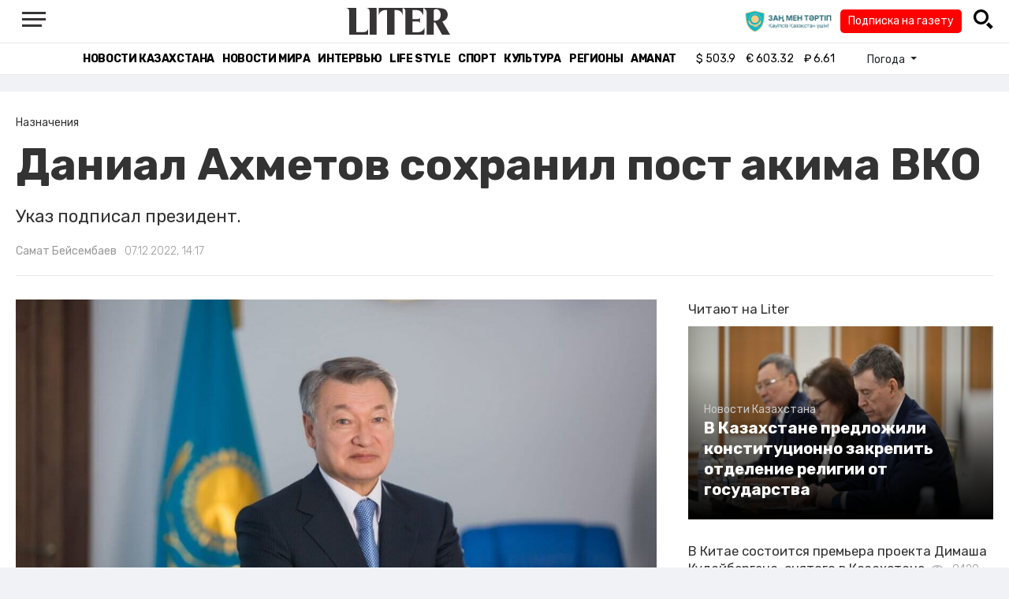

--- FILE ---
content_type: text/html; charset=UTF-8
request_url: https://liter.kz/daniala-akhmetova-perenaznachili-na-dolzhnost-akima-vko-1670403056/
body_size: 11747
content:
<!DOCTYPE html>
<html lang="ru" class="no-js" prefix="og: http://ogp.me/ns#">
<head >
    <title>Даниал Ахметов сохранил пост акима ВКО</title>

    <link rel="canonical" href="https://liter.kz/daniala-akhmetova-perenaznachili-na-dolzhnost-akima-vko-1670403056/"/>

    
    <meta charset="UTF-8" />
<meta name="keywords" content="Акорда, Казахстан, ВКО, Аким, Даниал Ахметов" />
<meta name="description" content="Указ подписал президент." />
<meta name="robots" content="follow, index, max-snippet:-1, max-video-preview:-1, max-image-preview:large" />
<meta name="news_keywords" content="Акорда, Казахстан, ВКО, Аким, Даниал Ахметов" />
<meta property="og:site_name" content="Новости Казахстана - Liter.kz" />
<meta property="og:title" content="Даниал Ахметов сохранил пост акима ВКО" />
<meta property="og:description" content="Указ подписал президент." />
<meta property="og:url" content="https://liter.kz/daniala-akhmetova-perenaznachili-na-dolzhnost-akima-vko-1670403056/" />
<meta property="og:locale" content="ru_RU" />
<meta property="og:image" content="https://liter.kz/cache/imagine/1200/uploads/news/2022/12/07/6390540960a17524790619.jpg" />
<meta property="og:type" content="article" />
<meta property="og:image:alt" content="Даниал Ахметов сохранил пост акима ВКО" />
<meta property="twitter:image" content="https://liter.kz/cache/imagine/1200/uploads/news/2022/12/07/6390540960a17524790619.jpg" />
<meta property="og:image:secure_url" content="https://liter.kz/cache/imagine/1200/uploads/news/2022/12/07/6390540960a17524790619.jpg" />
<meta property="og:image:width" content="1200" />
<meta property="og:image:height" content="800" />
<meta property="og:image:type" content="image/jpeg" />
<meta property="article:tag" content="Акорда, Казахстан, ВКО, Аким, Даниал Ахметов" />
<meta property="article:section" content="Назначения" />
<meta property="article:published_time" content="2022-12-07T14:17:00+05:00" />
<meta property="article:modified_time" content="2022-12-07T08:20:34+05:00" />
<meta property="og:updated_time" content="2022-12-07T08:20:34+05:00" />
<meta property="twitter:card" content="summary_large_image" />
<meta property="twitter:title" content="Даниал Ахметов сохранил пост акима ВКО" />
<meta property="twitter:description" content="Указ подписал президент." />

    <link href="https://liter.kz/favicon.ico" rel="icon" type="image/x-icon" />
    <link href="https://liter.kz/favicon.ico" rel="shortcut icon" type="image/vnd.microsoft.icon" />
    <link rel="icon" type="image/png" sizes="16x16" href="/build/favicons/favicon-16x16.png">
    <link rel="icon" type="image/png" sizes="32x32" href="/build/favicons/favicon-32x32.png">
    <link rel="apple-touch-icon" sizes="57x57" href="/build/favicons/apple-icon-57x57.png">
    <link rel="apple-touch-icon" sizes="60x60" href="/build/favicons/apple-icon-60x60.png">
    <link rel="apple-touch-icon" sizes="72x72" href="/build/favicons/apple-icon-72x72.png">
    <link rel="apple-touch-icon" sizes="76x76" href="/build/favicons/apple-icon-76x76.png">
    <link rel="apple-touch-icon" sizes="114x114" href="/build/favicons/apple-icon-114x114.png">
    <link rel="apple-touch-icon" sizes="120x120" href="/build/favicons/apple-icon-120x120.png">
    <link rel="apple-touch-icon" sizes="144x144" href="/build/favicons/apple-icon-144x144.png">
    <link rel="apple-touch-icon" sizes="152x152" href="/build/favicons/apple-icon-152x152.png">
    <link rel="apple-touch-icon" sizes="180x180" href="/build/favicons/apple-icon-180x180.png">
    <link rel="icon" type="image/png" sizes="192x192" href="/build/favicons/android-icon-192x192.png">
    <link rel="icon" type="image/png" sizes="96x96" href="/build/favicons/favicon-96x96.png">
    <link rel="manifest" href="/build/favicons/manifest.json">
    <meta name="msapplication-TileColor" content="#ffffff">
    <meta name="msapplication-TileImage" content="/build/favicons/ms-icon-144x144.png">
    <meta name="theme-color" content="#ffffff">
    <meta name="viewport" content="width=device-width, initial-scale=1, shrink-to-fit=no">
    <meta name="pmail-verification" content="1fcf2bad9c4405f22ce95a51c314a6cb">
    <link href="//fonts.googleapis.com" rel="dns-prefetch preconnect"/>
    <link href="//www.youtube.com" rel="dns-prefetch preconnect"/>
    <link rel="preconnect" href="https://fonts.googleapis.com">
    <link rel="preconnect" href="https://fonts.gstatic.com" crossorigin>
    <link href="https://fonts.googleapis.com/css2?family=Rubik:wght@300;400;500;700&display=swap" rel="stylesheet">

    <!-- Google tag (gtag.js) -->
    <script async src="https://www.googletagmanager.com/gtag/js?id=G-DW7XF2E5MB"></script>
    <script>
        window.dataLayer = window.dataLayer || [];
        function gtag(){dataLayer.push(arguments);}
        gtag('js', new Date());

        gtag('config', 'G-DW7XF2E5MB');
    </script>

                <link rel="stylesheet" href="/build/app.e8f113cb.css">
        <style>
            .hidden {
                display: none !important;
            }
        </style>
    <link href="/custom.css?1767643194" rel="stylesheet" type="text/css">
    

    <link rel="stylesheet" href="/build/news-view.5bcd5c48.css">

                 <script type="application/ld+json">{"@context":"https:\/\/schema.org","@type":"WebSite","@id":"https:\/\/liter.kz\/#website","url":"https:\/\/liter.kz\/","name":"\u0414\u0430\u043d\u0438\u0430\u043b \u0410\u0445\u043c\u0435\u0442\u043e\u0432 \u0441\u043e\u0445\u0440\u0430\u043d\u0438\u043b \u043f\u043e\u0441\u0442 \u0430\u043a\u0438\u043c\u0430 \u0412\u041a\u041e","potentialAction":{"@type":"SearchAction","target":"https:\/\/liter.kz\/search\/?search_text={search_term_string}","query-input":"required name=search_term_string"}}</script>
         <script type="application/ld+json">{"@context":"http:\/\/schema.org","@type":"WebPage","headline":"\u0414\u0430\u043d\u0438\u0430\u043b \u0410\u0445\u043c\u0435\u0442\u043e\u0432 \u0441\u043e\u0445\u0440\u0430\u043d\u0438\u043b \u043f\u043e\u0441\u0442 \u0430\u043a\u0438\u043c\u0430 \u0412\u041a\u041e","url":"https:\/\/liter.kz\/","image":{"@type":"ImageObject","url":"https:\/\/liter.kz\/build\/images\/default.jpg","width":1200,"height":740}}</script>
         <script type="application/ld+json">{"@context":"https:\/\/schema.org","@type":"Organization","@id":"https:\/\/liter.kz\/#organization","name":"Liter.kz","email":"liternews@mail.ru","url":"https:\/\/liter.kz\/","sameAs":["http:\/\/www.facebook.com\/literkz","http:\/\/twitter.com\/intent\/follow?source=followbutton\u0026variant=1.0\u0026screen_name=Literkz","http:\/\/www.youtube.com\/channel\/UCgY7BC-BSDIokqg9hnvbHKQ?sub_confirmation=1","http:\/\/vk.com\/liter_kz","https:\/\/t.me\/liternews"],"address":{"@type":"PostalAddress","streetAddress":"\u043f\u0440. \u041a\u0443\u043d\u0430\u0435\u0432\u0430, 12\/1","addressLocality":"\u0433. \u041d\u0443\u0440-\u0421\u0443\u043b\u0442\u0430\u043d","addressRegion":"\u0433. \u041d\u0443\u0440-\u0421\u0443\u043b\u0442\u0430\u043d","postalCode":"010017","addressCountry":{"@type":"Country","name":"KZ"}},"contactPoint":{"@type":"ContactPoint","telephone":"+7 (7172) 76-84-66","contactType":"technical support"},"logo":{"@type":"ImageObject","url":"https:\/\/liter.kz\/build\/images\/liter-logo-news.png","width":233,"height":60}}</script>
    

    <script type="application/ld+json">{"@context":"https:\/\/schema.org","@type":"NewsArticle","name":"\u0414\u0430\u043d\u0438\u0430\u043b \u0410\u0445\u043c\u0435\u0442\u043e\u0432 \u0441\u043e\u0445\u0440\u0430\u043d\u0438\u043b \u043f\u043e\u0441\u0442 \u0430\u043a\u0438\u043c\u0430 \u0412\u041a\u041e","headline":"\u0414\u0430\u043d\u0438\u0430\u043b \u0410\u0445\u043c\u0435\u0442\u043e\u0432 \u0441\u043e\u0445\u0440\u0430\u043d\u0438\u043b \u043f\u043e\u0441\u0442 \u0430\u043a\u0438\u043c\u0430 \u0412\u041a\u041e","description":"\u0423\u043a\u0430\u0437 \u043f\u043e\u0434\u043f\u0438\u0441\u0430\u043b \u043f\u0440\u0435\u0437\u0438\u0434\u0435\u043d\u0442.","articleBody":"\u041f\u0440\u0435\u0437\u0438\u0434\u0435\u043d\u0442 \u0420\u041a \u041a\u0430\u0441\u044b\u043c-\u0416\u043e\u043c\u0430\u0440\u0442 \u0422\u043e\u043a\u0430\u0435\u0432 \u043f\u043e\u0434\u043f\u0438\u0441\u0430\u043b \u0443\u043a\u0430\u0437 \u043e \u043d\u0430\u0437\u043d\u0430\u0447\u0435\u043d\u0438\u0438 \u0430\u043a\u0438\u043c\u0430 \u0412\u043e\u0441\u0442\u043e\u0447\u043d\u043e-\u041a\u0430\u0437\u0430\u0445\u0441\u0442\u0430\u043d\u0441\u043a\u043e\u0439 \u043e\u0431\u043b\u0430\u0441\u0442\u0438. \u0414\u0430\u043d\u0438\u0430\u043b \u0410\u0445\u043c\u0435\u0442\u043e\u0432 \u0441\u043e\u0445\u0440\u0430\u043d\u0438\u043b \u0441\u0432\u043e\u0439 \u043f\u043e\u0441\u0442, \u043f\u0435\u0440\u0435\u0434\u0430\u0435\u0442 Liter.kz.\r\n\r\n\r\n\u0423\u043a\u0430\u0437\u043e\u043c \u0433\u043b\u0430\u0432\u044b \u0433\u043e\u0441\u0443\u0434\u0430\u0440\u0441\u0442\u0432\u0430 \u0410\u0445\u043c\u0435\u0442\u043e\u0432 \u0414\u0430\u043d\u0438\u0430\u043b \u041a\u0435\u043d\u0436\u0435\u0442\u0430\u0435\u0432\u0438\u0447 \u043d\u0430\u0437\u043d\u0430\u0447\u0435\u043d \u0430\u043a\u0438\u043c\u043e\u043c \u0412\u043e\u0441\u0442\u043e\u0447\u043d\u043e-\u041a\u0430\u0437\u0430\u0445\u0441\u0442\u0430\u043d\u0441\u043a\u043e\u0439 \u043e\u0431\u043b\u0430\u0441\u0442\u0438, \u0026ndash;\u0026nbsp;\u0441\u043e\u043e\u0431\u0449\u0438\u043b\u0430 \u0410\u043a\u043e\u0440\u0434\u0430.\r\n\r\n\r\n\u0414\u0430\u043d\u0438\u0430\u043b \u0410\u0445\u043c\u0435\u0442\u043e\u0432 \u0440\u043e\u0434\u0438\u043b\u0441\u044f 15 \u0438\u044e\u043d\u044f 1954 \u0433\u043e\u0434\u0430 \u0432 \u0433\u043e\u0440\u043e\u0434\u0435 \u041f\u0430\u0432\u043b\u043e\u0434\u0430\u0440\u0435.\r\n\r\n\u0412 1976 \u0433\u043e\u0434 \u043e\u043a\u043e\u043d\u0447\u0438\u043b \u041f\u0430\u0432\u043b\u043e\u0434\u0430\u0440\u0441\u043a\u0438\u0439 \u0438\u043d\u0434\u0443\u0441\u0442\u0440\u0438\u0430\u043b\u044c\u043d\u044b\u0439 \u0438\u043d\u0441\u0442\u0438\u0442\u0443\u0442, \u0438\u043d\u0436\u0435\u043d\u0435\u0440-\u0441\u0442\u0440\u043e\u0438\u0442\u0435\u043b\u044c.\u0026nbsp;\r\n\r\n\u0414\u043e\u043a\u0442\u043e\u0440 \u044d\u043a\u043e\u043d\u043e\u043c\u0438\u0447\u0435\u0441\u043a\u0438\u0445 \u043d\u0430\u0443\u043a, \u0430\u043a\u0430\u0434\u0435\u043c\u0438\u043a \u0410\u043a\u0430\u0434\u0435\u043c\u0438\u0438 \u043c\u0438\u043d\u0435\u0440\u0430\u043b\u044c\u043d\u044b\u0445 \u0440\u0435\u0441\u0443\u0440\u0441\u043e\u0432 \u0420\u0435\u0441\u043f\u0443\u0431\u043b\u0438\u043a\u0438 \u041a\u0430\u0437\u0430\u0445\u0441\u0442\u0430\u043d.\u0026nbsp;\r\n\r\n\u041a\u0430\u0440\u044c\u0435\u0440\u0430\r\n\r\n1976-1981 \u0433\u0433. \u0026ndash; \u043c\u0430\u0441\u0442\u0435\u0440 \u0434\u043e\u043c\u043e\u0441\u0442\u0440\u043e\u0438\u0442\u0435\u043b\u044c\u043d\u043e\u0433\u043e \u043a\u043e\u043c\u0431\u0438\u043d\u0430\u0442\u0430 \u0442\u0440\u0435\u0441\u0442\u0430 \u0026ldquo;\u041f\u0430\u0432\u043b\u043e\u0434\u0430\u0440\u0436\u0438\u043b\u0441\u0442\u0440\u043e\u0439\u0026rdquo;;\r\n\r\n1981-1983\u0433\u0433. \u0026ndash;\u0026nbsp;\u0438\u043d\u0441\u0442\u0440\u0443\u043a\u0442\u043e\u0440 \u042d\u043a\u0438\u0431\u0430\u0441\u0442\u0443\u0437\u0441\u043a\u043e\u0433\u043e \u0433\u043e\u0440\u043a\u043e\u043c\u0430 \u041a\u041f\u0421\u0421;\r\n\r\n1983-1987 \u0433\u0433. \u0026ndash;\u0026nbsp;\u0437\u0430\u043c\u0435\u0441\u0442\u0438\u0442\u0435\u043b\u044c \u0433\u043b\u0430\u0432\u043d\u043e\u0433\u043e \u0438\u043d\u0436\u0435\u043d\u0435\u0440\u0430, \u0441\u0435\u043a\u0440\u0435\u0442\u0430\u0440\u044c \u043f\u0430\u0440\u0442\u043a\u043e\u043c\u0430 \u043a\u043e\u043c\u0431\u0438\u043d\u0430\u0442\u0430 \u0026ldquo;\u042d\u043a\u0438\u0431\u0430\u0441\u0442\u0443\u0437\u0448\u0430\u0445\u0441\u0442\u0440\u043e\u0439\u0026rdquo;;\r\n\r\n1987-1991 \u0433\u0433. \u0026ndash;\u0026nbsp;\u0437\u0430\u043c\u0435\u0441\u0442\u0438\u0442\u0435\u043b\u044c \u043f\u0440\u0435\u0434\u0441\u0435\u0434\u0430\u0442\u0435\u043b\u044f \u042d\u043a\u0438\u0431\u0430\u0441\u0442\u0443\u0437\u0441\u043a\u043e\u0433\u043e \u0433\u043e\u0440\u0438\u0441\u043f\u043e\u043b\u043a\u043e\u043c\u0430;\r\n\r\n1991-1992 \u0433\u0433. \u0026ndash;\u0026nbsp;\u0443\u043f\u0440\u0430\u0432\u043b\u044f\u044e\u0449\u0438\u0439 \u0442\u0440\u0435\u0441\u0442\u043e\u043c \u0026ldquo;\u042d\u043a\u0438\u0431\u0430\u0441\u0442\u0443\u0437\u044d\u043d\u0435\u0440\u0433\u043e\u0436\u0438\u043b\u043f\u0440\u043e\u043c\u0441\u0442\u0440\u043e\u0439\u0026rdquo;;\r\n\r\n1992-1993 \u0433\u0433. \u0026ndash;\u0026nbsp;\u0433\u043b\u0430\u0432\u0430 \u042d\u043a\u0438\u0431\u0430\u0441\u0442\u0443\u0437\u0441\u043a\u043e\u0439 \u0433\u043e\u0440\u043e\u0434\u0441\u043a\u043e\u0439 \u0430\u0434\u043c\u0438\u043d\u0438\u0441\u0442\u0440\u0430\u0446\u0438\u0438;\r\n\r\n1993-1997 \u0433\u0433. \u0026ndash;\u0026nbsp;\u0433\u043b\u0430\u0432\u0430 \u0430\u0434\u043c\u0438\u043d\u0438\u0441\u0442\u0440\u0430\u0446\u0438\u0438, \u0430\u043a\u0438\u043c \u041f\u0430\u0432\u043b\u043e\u0434\u0430\u0440\u0441\u043a\u043e\u0439 \u043e\u0431\u043b\u0430\u0441\u0442\u0438;\r\n\r\n\u0421 \u0434\u0435\u043a\u0430\u0431\u0440\u044f 1997 \u043f\u043e \u043e\u043a\u0442\u044f\u0431\u0440\u044c 1999 \u0433\u0433. \u0026ndash;\u0026nbsp;\u0430\u043a\u0438\u043c \u0421\u0435\u0432\u0435\u0440\u043e-\u041a\u0430\u0437\u0430\u0445\u0441\u0442\u0430\u043d\u0441\u043a\u043e\u0439 \u043e\u0431\u043b\u0430\u0441\u0442\u0438;\r\n\r\n\u0421 1999 \u043f\u043e \u0434\u0435\u043a\u0430\u0431\u0440\u044c 2000 \u0433\u0433. \u0026ndash;\u0026nbsp;\u0437\u0430\u043c\u0435\u0441\u0442\u0438\u0442\u0435\u043b\u044c \u043f\u0440\u0435\u043c\u044c\u0435\u0440-\u043c\u0438\u043d\u0438\u0441\u0442\u0440\u0430 \u0420\u0435\u0441\u043f\u0443\u0431\u043b\u0438\u043a\u0438 \u041a\u0430\u0437\u0430\u0445\u0441\u0442\u0430\u043d;\r\n\r\n\u0421 21 \u0434\u0435\u043a\u0430\u0431\u0440\u044f 2000 \u043f\u043e \u043d\u043e\u044f\u0431\u0440\u044c 2001 \u0433\u0433. \u0026ndash;\u0026nbsp;\u043f\u0435\u0440\u0432\u044b\u0439 \u0437\u0430\u043c\u0435\u0441\u0442\u0438\u0442\u0435\u043b\u044c \u043f\u0440\u0435\u043c\u044c\u0435\u0440-\u043c\u0438\u043d\u0438\u0441\u0442\u0440\u0430 \u0420\u0435\u0441\u043f\u0443\u0431\u043b\u0438\u043a\u0438 \u041a\u0430\u0437\u0430\u0445\u0441\u0442\u0430\u043d;\r\n\r\n\u0421 21 \u043d\u043e\u044f\u0431\u0440\u044f 2001 \u043f\u043e 13 \u0438\u044e\u043d\u044f 2003 \u0433\u0433. \u0026ndash;\u0026nbsp;\u0430\u043a\u0438\u043c \u041f\u0430\u0432\u043b\u043e\u0434\u0430\u0440\u0441\u043a\u043e\u0439 \u043e\u0431\u043b\u0430\u0441\u0442\u0438;\r\n\r\n\u0421 \u0438\u044e\u043d\u044f 2003 \u043f\u043e 8 \u044f\u043d\u0432\u0430\u0440\u044f 2007 \u0433\u0433. \u0026ndash;\u0026nbsp;\u043f\u0440\u0435\u043c\u044c\u0435\u0440-\u043c\u0438\u043d\u0438\u0441\u0442\u0440 \u0420\u0435\u0441\u043f\u0443\u0431\u043b\u0438\u043a\u0438 \u041a\u0430\u0437\u0430\u0445\u0441\u0442\u0430\u043d;\r\n\r\n\u0421 10 \u044f\u043d\u0432\u0430\u0440\u044f 2007 \u043f\u043e 17 \u0438\u044e\u043d\u044f 2009 \u0433\u0433. \u0026ndash;\u0026nbsp;\u043c\u0438\u043d\u0438\u0441\u0442\u0440 \u043e\u0431\u043e\u0440\u043e\u043d\u044b \u0420\u0435\u0441\u043f\u0443\u0431\u043b\u0438\u043a\u0438 \u041a\u0430\u0437\u0430\u0445\u0441\u0442\u0430\u043d;\r\n\r\n\u0421 2012 \u043f\u043e 2014 \u0433\u0433. \u0026ndash;\u0026nbsp;\u043c\u0438\u043d\u0438\u0441\u0442\u0440 \u043f\u043e \u044d\u043d\u0435\u0440\u0433\u0435\u0442\u0438\u043a\u0435 \u0438 \u0438\u043d\u0444\u0440\u0430\u0441\u0442\u0440\u0443\u043a\u0442\u0443\u0440\u0435 \u0026ndash;\u0026nbsp;\u0447\u043b\u0435\u043d \u043a\u043e\u043b\u043b\u0435\u0433\u0438\u0438 \u0415\u0432\u0440\u0430\u0437\u0438\u0439\u0441\u043a\u043e\u0439 \u044d\u043a\u043e\u043d\u043e\u043c\u0438\u0447\u0435\u0441\u043a\u043e\u0439 \u043a\u043e\u043c\u0438\u0441\u0441\u0438\u0438;\r\n\r\n11 \u043d\u043e\u044f\u0431\u0440\u044f 2014 \u0433\u043e\u0434\u0430 \u043d\u0430\u0437\u043d\u0430\u0447\u0435\u043d \u0430\u043a\u0438\u043c\u043e\u043c \u0412\u043e\u0441\u0442\u043e\u0447\u043d\u043e-\u041a\u0430\u0437\u0430\u0445\u0441\u0442\u0430\u043d\u0441\u043a\u043e\u0439 \u043e\u0431\u043b\u0430\u0441\u0442\u0438.","dateCreated":"2022-12-07T14:50:56+06:00","datePublished":"2022-12-07T14:17:00+05:00","dateModified":"2022-12-07T08:20:34+05:00","articleSection":"\u041d\u0430\u0437\u043d\u0430\u0447\u0435\u043d\u0438\u044f","publisher":{"@type":"Organization","name":"Liter.kz","url":"\/","address":{"@type":"PostalAddress","streetAddress":"\u043f\u0440. \u041a\u0443\u043d\u0430\u0435\u0432\u0430, 12\/1","addressLocality":"\u0433. \u0410\u0441\u0442\u0430\u043d\u0430","addressRegion":"\u0433. \u0410\u0441\u0442\u0430\u043d\u0430","postalCode":"010017","addressCountry":{"@type":"Country","name":"KZ"}},"contactPoint":{"@type":"ContactPoint","telephone":"+7 (7172) 76-84-66","contactType":"technical support"},"logo":{"@type":"ImageObject","url":"https:\/\/liter.kz\/build\/images\/liter-logo-news.png","width":233,"height":60},"sameAs":["http:\/\/www.facebook.com\/literkz","http:\/\/twitter.com\/intent\/follow?source=followbutton\u0026variant=1.0\u0026screen_name=Literkz","http:\/\/www.youtube.com\/channel\/UCgY7BC-BSDIokqg9hnvbHKQ?sub_confirmation=1","http:\/\/vk.com\/liter_kz","https:\/\/t.me\/liternews"]},"url":"https:\/\/liter.kz\/daniala-akhmetova-perenaznachili-na-dolzhnost-akima-vko-1670403056\/","mainEntityOfPage":{"@type":"WebPage","@id":"https:\/\/liter.kz\/daniala-akhmetova-perenaznachili-na-dolzhnost-akima-vko-1670403056\/","name":"\u0414\u0430\u043d\u0438\u0430\u043b \u0410\u0445\u043c\u0435\u0442\u043e\u0432 \u0441\u043e\u0445\u0440\u0430\u043d\u0438\u043b \u043f\u043e\u0441\u0442 \u0430\u043a\u0438\u043c\u0430 \u0412\u041a\u041e"},"image":{"@type":"ImageObject","url":"https:\/\/liter.kz\/cache\/imagine\/1200\/uploads\/news\/2022\/12\/07\/6390540960a17524790619.jpg","width":1200,"height":800},"author":{"@type":"Person","name":"\u0421\u0430\u043c\u0430\u0442 \u0411\u0435\u0439\u0441\u0435\u043c\u0431\u0430\u0435\u0432","url":"\/author\/Samat.beis@mail.ru\/"}}</script>
    <script type="application/ld+json">{"@context":"https:\/\/schema.org","@type":"hentry","entry-title":"\u0414\u0430\u043d\u0438\u0430\u043b \u0410\u0445\u043c\u0435\u0442\u043e\u0432 \u0441\u043e\u0445\u0440\u0430\u043d\u0438\u043b \u043f\u043e\u0441\u0442 \u0430\u043a\u0438\u043c\u0430 \u0412\u041a\u041e","published":"2022-12-07T14:17:00+05:00","updated":"2022-12-07T08:20:34+05:00"}</script>
    <script type="application/ld+json">{"@context":"https:\/\/schema.org","@type":"BreadcrumbList","itemListElement":[{"@type":"ListItem","position":1,"item":{"@id":"https:\/\/liter.kz\/","url":"https:\/\/liter.kz\/","name":"\u0414\u0430\u043d\u0438\u0430\u043b \u0410\u0445\u043c\u0435\u0442\u043e\u0432 \u0441\u043e\u0445\u0440\u0430\u043d\u0438\u043b \u043f\u043e\u0441\u0442 \u0430\u043a\u0438\u043c\u0430 \u0412\u041a\u041e"}},{"@type":"ListItem","position":2,"item":{"@id":"https:\/\/liter.kz\/naznacheniya\/","url":"https:\/\/liter.kz\/naznacheniya\/","name":"\u041d\u0430\u0437\u043d\u0430\u0447\u0435\u043d\u0438\u044f"}},{"@type":"ListItem","position":3,"item":{"@id":"https:\/\/liter.kz\/daniala-akhmetova-perenaznachili-na-dolzhnost-akima-vko-1670403056\/","url":"https:\/\/liter.kz\/daniala-akhmetova-perenaznachili-na-dolzhnost-akima-vko-1670403056\/","name":"\u0414\u0430\u043d\u0438\u0430\u043b \u0410\u0445\u043c\u0435\u0442\u043e\u0432 \u0441\u043e\u0445\u0440\u0430\u043d\u0438\u043b \u043f\u043e\u0441\u0442 \u0430\u043a\u0438\u043c\u0430 \u0412\u041a\u041e"}}]}</script>

        <link href="https://liter.kz/daniala-akhmetova-perenaznachili-na-dolzhnost-akima-vko-1670403056/amp/" rel="amphtml"/>

        <!--В <head> сайта один раз добавьте код загрузчика-->
        <script>window.yaContextCb = window.yaContextCb || []</script>
        <script src="https://yandex.ru/ads/system/context.js" defer></script>
    <!-- Yandex.Metrika counter -->
    <script type="text/javascript" >
        (function(m,e,t,r,i,k,a){m[i]=m[i]||function(){(m[i].a=m[i].a||[]).push(arguments)};
            m[i].l=1*new Date();
            for (var j = 0; j < document.scripts.length; j++) {if (document.scripts[j].src === r) { return; }}
            k=e.createElement(t),a=e.getElementsByTagName(t)[0],k.async=1,k.src=r,a.parentNode.insertBefore(k,a)})
        (window, document, "script", "https://mc.yandex.ru/metrika/tag.js", "ym");

        ym(53375884, "init", {
            clickmap:true,
            trackLinks:true,
            accurateTrackBounce:true
        });
    </script>
    <noscript><div><img src="https://mc.yandex.ru/watch/53375884" style="position:absolute; left:-9999px;" alt="" /></div></noscript>
    <!-- /Yandex.Metrika counter -->

    <!--LiveInternet counter--><script>
        new Image().src = "https://counter.yadro.ru/hit?r"+
            escape(document.referrer)+((typeof(screen)=="undefined")?"":
                ";s"+screen.width+"*"+screen.height+"*"+(screen.colorDepth?
                    screen.colorDepth:screen.pixelDepth))+";u"+escape(document.URL)+
            ";h"+escape(document.title.substring(0,150))+
            ";"+Math.random();</script><!--/LiveInternet-->
    <script charset="UTF-8" src="//web.webpushs.com/js/push/8c16fe778fa9074f362f8a249f0e3d88_1.js" defer></script>
</head>
<body class="view-desktop">

    <section class="header header--border-bottom">
    <div class="container ">
        <div class="d-flex justify-content-between align-items-center" id="header-content">
            <div class="d-flex align-items-center">
                <a class="menu-bars"
                   onclick="document.getElementById('offCanvasLeftOverlap').classList.add('is-open');document.getElementById('js-off-canvas-overlay').classList.add('is-visible');"><i><span></span><span></span><span
                                class="last"></span></i></a>
            </div>
            <div class="d-flex align-items-center xl-mt-10 xl-mb-10">
                <a href="/" class="d-flex " rel="home">
                    <img class="site-logo" src="/build/svg/liter-logo-black.svg" alt="liter-logo" width="132" height="34"></a>
            </div>

            <div class="search-icon">
                <div class="logo30">
                    <a href="#" target="_blank" title="Закон и порядок"><img src="/uploads/ztlogo.png" class="logo30"></a>
                </div>
                <div class="podpis-gaz-div">
                    <div class="podpis-gaz">
                        <a href="https://kaspi.kz/pay/KAZAKHGAZETTERI?9446=15&started_from=QR" target="_blank" title="Подписка на газету">Подписка на газету</a>
                    </div>
                </div>
                <img src="/build/svg/iconmonstr-magnifier-3.svg"
                     alt="Поиск по сайту"
                     width="25" height="25"
                     class="search-icon__img"
                     id="search-icon"
                     onclick="document.getElementById('header-content').classList.add('hidden'); document.getElementById('search-block').classList.remove('hidden')"
                >
            </div>
        </div>
        <div class="d-flex justify-content-center align-items-center">
            <div class="search-block hidden" id="search-block">
                <div class="search__block">
                    <form action="https://liter.kz/search/" method="get" autocomplete="off"
                          class="row gx-3 align-items-center">
                        <div class="col-1 col-xl-1 text-center">
                            <button type="button" class="btn-close btn-close-white search__block-close"
                                    onclick="document.getElementById('header-content').classList.remove('hidden'); document.getElementById('search-block').classList.add('hidden')"
                                    aria-label="Закрыть"
                            ></button>
                        </div>
                        <div class="col-9 col-xl-9">
                            <input type="text"
                                   class="form-control search__block-input"
                                   name="search_text"
                                   placeholder="Поиск по сайту"
                                   title="Поиск по сайту">
                        </div>
                        <div class="col-2 col-xl-2 d-grid">
                            <button type="submit" class="btn btn-primary search__block-submit">Поиск</button>
                        </div>
                    </form>
                </div>
            </div>
        </div>
    </div>
</section>

    <section class="header-menu header--border-bottom ">
        <div class="container header-menu__wrapper d-flex justify-content-center align-items-center">
                        <a href="/kazakhstan-news/"
               class="header-menu__link d-block xl-mr-20">
                Новости Казахстана
            </a>
            <a href="/world-news/"
               class="header-menu__link d-block xl-mr-20">
                Новости мира
            </a>
                <a href="/interview/"
                   class="header-menu__link d-block xl-mr-20">
                    Интервью
                </a>
                <a href="/lajfhaki/"
                   class="header-menu__link d-block xl-mr-20">
                    Life style
                </a>
                <a href="/sport/"
                   class="header-menu__link d-block xl-mr-20">
                    Спорт
                </a>
                <a href="/culture/"
                   class="header-menu__link d-block xl-mr-20">
                    Культура
                </a>
                <a href="/regiony/"
                   class="header-menu__link d-block xl-mr-20">
                    Регионы
                </a>
                <a href="/nur-otan/"
                   class="header-menu__link d-block xl-mr-20">
                    Amanat
                </a>
            
                <div class="currency xl-pl-15 xl-pr-10">
                    <span class="currency__item"  title="курс НБРК на 29.01.2026"><span
                    class="currency__icon">$</span>&nbsp;503.9</span>                                                        <span class="currency__item"  title="курс НБРК на 29.01.2026"><span
                    class="currency__icon">€</span>&nbsp;603.32</span>                                                                    <span class="currency__item" title="курс НБРК на 29.01.2026"><span
                    class="currency__icon">₽</span>&nbsp;6.61</span>            </div>

                <div class="temperature d-flex xs-pl-10">
        <div class="d-flex align-items-center" title="Погода">
                        <a class="btn dropdown-toggle temperature__title" href="#" role="button" id="dropdownMenuLink"
               data-bs-toggle="dropdown" aria-expanded="false">
                Погода
            </a>

            <ul class="dropdown-menu dropdown-menu-lg-end" aria-labelledby="dropdownMenuLink">
                                    <li>
                        <a class="dropdown-item"
                           href="https://www.gismeteo.kz/weather-nur-sultan-5164/"
                           target="_blank"
                        >Астана: -13.9°</a>
                    </li>
                                                    <li><a class="dropdown-item"
                           href="https://www.gismeteo.kz/weather-almaty-5205/"
                           target="_blank"
                        >Алматы: -2.1°</a>
                    </li>
                                                    <li><a class="dropdown-item"
                           href="https://www.gismeteo.kz/weather-shymkent-5324/"
                           target="_blank"
                        >Шымкент: 0.6°</a>
                    </li>
                                                    <li><a class="dropdown-item"
                           href="https://www.gismeteo.kz/weather-taraz-5325/"
                           target="_blank"
                        >Тараз: 0.6°</a>
                    </li>
                                                    <li><a class="dropdown-item"
                           href="https://www.gismeteo.kz/weather-turkistan-5321/"
                           target="_blank"
                        >Туркестан: 1.7°</a>
                    </li>
                                                    <li><a class="dropdown-item"
                           href="https://www.gismeteo.kz/weather-taldykorgan-5203/"
                           target="_blank"
                        >Талдыкорган: -3.9°</a>
                    </li>
                                                    <li><a class="dropdown-item"
                           href="https://www.gismeteo.kz/weather-karaganda-5168/"
                           target="_blank"
                        >Караганда: -10.9°</a>
                    </li>
                                                    <li><a class="dropdown-item"
                           href="https://www.gismeteo.kz/weather-aktobe-5165/"
                           target="_blank"
                        >Актобе: -9.7°</a>
                    </li>
                                                    <li><a class="dropdown-item"
                           href="https://www.gismeteo.kz/weather-atyrau-11945/"
                           target="_blank"
                        >Атырау: -3.8°</a>
                    </li>
                                                    <li><a class="dropdown-item"
                           href="https://www.gismeteo.kz/weather-kostanay-4628/"
                           target="_blank"
                        >Костанай: -11.2°</a>
                    </li>
                                                    <li><a class="dropdown-item"
                           href="https://www.gismeteo.kz/weather-pavlodar-5174/"
                           target="_blank"
                        >Павлодар: -11.4°</a>
                    </li>
                                                    <li><a class="dropdown-item"
                           href="https://www.gismeteo.kz/weather-kokshetau-4616/"
                           target="_blank"
                        >Кокшетау: -7.3°</a>
                    </li>
                                                    <li><a class="dropdown-item"
                           href="https://www.gismeteo.kz/weather-aktau-5320/"
                           target="_blank"
                        >Актау: 1.7°</a>
                    </li>
                                                    <li><a class="dropdown-item"
                           href="https://www.gismeteo.kz/weather-oral-5156/"
                           target="_blank"
                        >Уральск: -7.5°</a>
                    </li>
                                                    <li><a class="dropdown-item"
                           href="https://www.gismeteo.kz/weather-petropavlovsk-4574/"
                           target="_blank"
                        >Петропавловск: -12.2°</a>
                    </li>
                                                    <li><a class="dropdown-item"
                           href="https://www.gismeteo.kz/weather-semey-5192/"
                           target="_blank"
                        >Семей: -10.9°</a>
                    </li>
                                                    <li><a class="dropdown-item"
                           href="https://www.gismeteo.kz/weather-ust-kamenogorsk-5201/"
                           target="_blank"
                        >Усть-Каменогорск: -10.8°</a>
                    </li>
                            </ul>
        </div>
    </div>


        </div>
    </section>
    <div class="adv-top-div">
        <!--Тип баннера: top | desktop-->
        <div id="adfox_174491747179239065"></div>
        <script>
            window.yaContextCb.push(()=>{
                Ya.adfoxCode.create({
                    ownerId: 12375146,
                    containerId: 'adfox_174491747179239065',
                    params: {
                        pp: 'g',
                        ps: 'jfsv',
                        p2: 'jlkt'
                    }
                })
            })
        </script>
    </div>

        <div class="main-container">
        <div class="news-view news  xl-pt-30 xl-mb-20"
     data-url="/daniala-akhmetova-perenaznachili-na-dolzhnost-akima-vko-1670403056/"
     data-title="Даниал Ахметов сохранил пост акима ВКО"
     data-id="192259">
    <div class="container">
        <div class="news-header xl-mb-30 xl-pb-20">
            <nav aria-label="breadcrumb">
                <ol class="breadcrumb">
                    <li class="breadcrumb-item active news__category" aria-current="page"
                        rel="category">Назначения</li>
                </ol>
            </nav>

            <h1 class="news__title xl-pb-15">
                Даниал Ахметов сохранил пост акима ВКО
            </h1>
                            <div class="news__extract xl-mb-20">
                    <p>Указ подписал президент.</p>
                </div>
            
            <div class="d-flex">
                                                    <div class="xl-mr-10">
                        <a href="/author/Samat.beis@mail.ru/" class="news__author" rel="author">Самат Бейсембаев</a>
                    </div>
                                <div class="news__date ">07.12.2022, 14:17</div>
            </div>
        </div>

        <div class="row">
            <div class="col-8">
                <div class="xl-mb-20">
                                            <img data-src="https://liter.kz/cache/imagine/1200/uploads/news/2022/12/07/6390540960a17524790619.jpg"
                             src="/build/images/default.jpg"
                             alt="Даниал Ахметов сохранил пост акима ВКО"
                             class="news__image lazy xl-mb-5"
                        >
                                                    <div class="news__image-caption xl-mb-20 xl-pl-5">Фото: rus.azattyq-ruhy.kz</div>
                                                            </div>

                                            <div class="adv-intext-div-d">
                            <!--AdFox START-->
                            <!--yandex_tooalt2025-->
                            <!--Площадка: Liter.kz / * / *-->
                            <!--Тип баннера: intext | desktop-->
                            <!--Расположение: верх страницы-->
                            <div id="adfox_1763802245905192259"></div>
                            <script>
                                window.yaContextCb.push(()=>{
                                    Ya.adfoxCode.create({
                                        ownerId: 12375146,
                                        containerId: 'adfox_1763802245905192259',
                                        params: {
                                            pp: 'g',
                                            ps: 'jfsv',
                                            p2: 'jlku'
                                        }
                                    })
                                })
                            </script>
                        </div>
                    
                    <div class="news__text xl-mb-20">
                        <p>Президент РК Касым-Жомарт Токаев подписал указ о назначении акима Восточно-Казахстанской области. Даниал Ахметов сохранил свой пост, передает <a href="https://liter.kz/">Liter.kz.</a></p>

<blockquote>
<p>Указом главы государства Ахметов Даниал Кенжетаевич назначен акимом Восточно-Казахстанской области, &ndash;&nbsp;сообщила Акорда.</p>
</blockquote>

<p>Даниал Ахметов родился 15 июня 1954 года в городе Павлодаре.</p>

<p>В 1976 год окончил Павлодарский индустриальный институт, инженер-строитель.&nbsp;</p>

<p>Доктор экономических наук, академик Академии минеральных ресурсов Республики Казахстан.&nbsp;</p>

<p><strong>Карьера</strong></p>

<p>1976-1981 гг. &ndash; мастер домостроительного комбината треста &ldquo;Павлодаржилстрой&rdquo;;</p>

<p>1981-1983гг. &ndash;&nbsp;инструктор Экибастузского горкома КПСС;</p>

<p>1983-1987 гг. &ndash;&nbsp;заместитель главного инженера, секретарь парткома комбината &ldquo;Экибастузшахстрой&rdquo;;</p>

<p>1987-1991 гг. &ndash;&nbsp;заместитель председателя Экибастузского горисполкома;</p>

<p>1991-1992 гг. &ndash;&nbsp;управляющий трестом &ldquo;Экибастузэнергожилпромстрой&rdquo;;</p>

<p>1992-1993 гг. &ndash;&nbsp;глава Экибастузской городской администрации;</p>

<p>1993-1997 гг. &ndash;&nbsp;глава администрации, аким Павлодарской области;</p>

<p>С декабря 1997 по октябрь 1999 гг. &ndash;&nbsp;аким Северо-Казахстанской области;</p>

<p>С 1999 по декабрь 2000 гг. &ndash;&nbsp;заместитель премьер-министра Республики Казахстан;</p>

<p>С 21 декабря 2000 по ноябрь 2001 гг. &ndash;&nbsp;первый заместитель премьер-министра Республики Казахстан;</p>

<p>С 21 ноября 2001 по 13 июня 2003 гг. &ndash;&nbsp;аким Павлодарской области;</p>

<p>С июня 2003 по 8 января 2007 гг. &ndash;&nbsp;премьер-министр Республики Казахстан;</p>

<p>С 10 января 2007 по 17 июня 2009 гг. &ndash;&nbsp;министр обороны Республики Казахстан;</p>

<p>С 2012 по 2014 гг. &ndash;&nbsp;министр по энергетике и инфраструктуре &ndash;&nbsp;член коллегии Евразийской экономической комиссии;</p>

<p>11 ноября 2014 года назначен акимом Восточно-Казахстанской области.</p>

                    </div>

                
                                    <div class="tags xl-mb-20">
                                                    <a href="/tags/akorda/" class="tags__item xl-mr-10"
                               rel="tag">Акорда</a>
                                                    <a href="/tags/kazahstan/" class="tags__item xl-mr-10"
                               rel="tag">Казахстан</a>
                                                    <a href="/tags/vko/" class="tags__item xl-mr-10"
                               rel="tag">ВКО</a>
                                                    <a href="/tags/akim/" class="tags__item xl-mr-10"
                               rel="tag">Аким</a>
                                                    <a href="/tags/danial-ahmetov/" class="tags__item xl-mr-10"
                               rel="tag">Даниал Ахметов</a>
                                            </div>
                
                                            <!--AdFox START-->
                        <!--yandex_tooalt2025-->
                        <!--Площадка: Liter.kz / * / *-->
                        <!--Тип баннера: undernews | desktop-->
                        <!--Расположение: верх страницы-->
                        <div id="adfox_1763801941354192259"></div>
                        <script>
                            window.yaContextCb.push(()=>{
                                Ya.adfoxCode.create({
                                    ownerId: 12375146,
                                    containerId: 'adfox_1763801941354192259',
                                    params: {
                                        pp: 'g',
                                        ps: 'jfsv',
                                        p2: 'jlkv'
                                    }
                                })
                            })
                        </script>
                    

                <div id="next-prev-news">
                                                                <div class="next">
                            <p class="next-prev-tittle">Следующая новость</p>
                            <a href="/prezident-naznachil-predsedatelei-sudov-i-sudei-po-vsem-regionam-kazakhstana-1670473248/" rel="dofollow">
                                Главы судов сменились в регионах Казахстана
                            </a>
                        </div>
                    
                                                                <div class="prev">
                            <p class="next-prev-tittle">Предыдущая новость</p>
                            <a href="/prezident-naznachil-novogo-akima-pavlodarskoi-oblasti-1670392751/" rel="dofollow">
                                Токаев назначил нового акима Павлодарской области
                            </a>
                        </div>
                                    </div>
            </div>
                            <div class="col-4 position-sticky">
                    <div class="fix-div">
                    <div class="popular-news xl-mb-40">
        <h2 class="popular-news__title xl-mb-10">Читают на Liter</h2>

                        <div class="news__wrapper xl-mb-20">
                <img data-src="https://liter.kz/cache/imagine/400x225/uploads/news/2026/01/24/6974aef141422958849567.jpeg"
                     src="/build/images/default.jpg"
                     alt="В Казахстане предложили конституционно закрепить отделение религии от государства"
                     class="news__image d-block lazy">
                <div class="news__bg">
                    <a href="/kazakhstan-news/"
                       class="news__category news__category--first d-block">Новости Казахстана</a>
                    <a href="/v-kazakhstane-predlozhili-konstitutsionno-zakrepit-otdelenie-religii-ot-gosudarstva-1769254641/"
                       class="news__link news__link--first d-block">В Казахстане предложили конституционно закрепить отделение религии от государства</a>
                </div>
            </div>
                                                            
                                    <div class="xl-mt-10 xl-mb-10 xl-pb-10 xl-pt-10 news__link--border-bottom">
                <a href="/v-kitae-sostoitsia-premera-proekta-dimasha-kudaibergena-sniatogo-v-kazakhstane-1769595863/"
                   class="news__link news__link--list">В Китае состоится премьера проекта Димаша Кудайбергена, снятого в Казахстане</a>&nbsp;
<img src="/build/svg/views.svg" width="20" alt="просмотров">
                &nbsp;
                <span class="news__views">8420</span>
            </div>
                                <div class="xl-mt-10 xl-mb-10 xl-pb-10 xl-pt-10 news__link--border-bottom">
                <a href="/arsenal-kairat-gde-smotret-transliatsiiu-matcha-1769482051/"
                   class="news__link news__link--list">“Арсенал” – “Кайрат”: где смотреть трансляцию матча</a>&nbsp;
<img src="/build/svg/views.svg" width="20" alt="просмотров">
                &nbsp;
                <span class="news__views">5704</span>
            </div>
                                <div class="xl-mt-10 xl-mb-10 xl-pb-10 xl-pt-10 news__link--border-bottom">
                <a href="/muzhchina-pytalsia-vekhat-v-kazakhstan-pod-chuzhoi-familiei-1769592276/"
                   class="news__link news__link--list">Мужчина пытался въехать в Казахстан под чужой фамилией</a>&nbsp;
<img src="/build/svg/views.svg" width="20" alt="просмотров">
                &nbsp;
                <span class="news__views">3219</span>
            </div>
                                <div class="xl-mt-10 xl-mb-10 xl-pb-10 xl-pt-10 news__link--border-bottom">
                <a href="/shkolniki-i-studenty-1-2-kursov-budut-uchitsia-onlain-v-aktiubinskoi-oblasti-1769448411/"
                   class="news__link news__link--list">Школьники и студенты 1-2-х курсов будут учиться онлайн в Актюбинской области</a>&nbsp;
<img src="/build/svg/views.svg" width="20" alt="просмотров">
                &nbsp;
                <span class="news__views">2600</span>
            </div>
            
</div>

                    </div>
                </div>
                    </div>
    </div>
</div>    </div>

    <div id="js-next-materials" style="display:none;" data-urls="[&quot;\/v-kitae-sostoitsia-premera-proekta-dimasha-kudaibergena-sniatogo-v-kazakhstane-1769595863\/?infinity=1&quot;,&quot;\/muzhchina-pytalsia-vekhat-v-kazakhstan-pod-chuzhoi-familiei-1769592276\/?infinity=1&quot;,&quot;\/kazakhstan-v-epokhu-novykh-peremen-1769444987\/?infinity=1&quot;,&quot;\/ubiistvo-devushki-v-shymkente-zavedeno-eshche-odno-delo-1769614225\/?infinity=1&quot;,&quot;\/skonchalsia-akter-filma-perekrestok-anatolii-krezhenchukov-1769607110\/?infinity=1&quot;]"></div>
    <footer class="footer xl-pt-20 xl-mt-20">
    <div class="container xl-pt-40 xl-pb-40">
        <div class="row">
            <div class="col-6">
                <img src="/build/svg/liter-logo-black.svg" alt="Liter.kz" class="d-block xl-mb-20" width="97" height="25">

                <div class="copyright xl-pr-40">
                    <p class="copyright__text">Свидетельство о постановке на учет периодического печатного издания
                        №16475-СИ от 24.04.2017 г.
                        Выдано Комитетом государственного контроля в области связи, информатизации и средств массовой
                        информации Министерства информации и коммуникации Республики Казахстан.</p>
                    <p class="copyright__text">
                        <strong>Информационная продукция данного сетевого ресурса предназначена
                            для лиц, достигших 18 лет
                            и старше.</strong></p>
                    <p class="copyright__text">©&nbsp;2026 Liter.kz. Все права защищены.</p>
                </div>
            </div>
            <div class="col-6">
                <div class="row">

                    <div class="col-12 col-lg-3 order-1">
                        <h3 class="footer-menu__title xl-mb-10">Редакция</h3>

                        <ul class="footer-menu__list">
                            <li class="footer-menu__list-item">
                                <a href="/about/"
                                   class="footer-menu__list-link">Об издании</a>
                            </li>
                            <li class="footer-menu__list-item">
                                <a href="/advertising/"
                                   class="footer-menu__list-link">Реклама</a>
                            </li>
                            <li class="footer-menu__list-item">
                                <a href="/privacy-policy/"
                                   class="footer-menu__list-link" rel="copyright">Политика конфиденциальности</a>
                            </li>
                            <li class="footer-menu__list-item">
                                <a href="/contacts/" class="footer-menu__list-link">Контакты</a>
                            </li>
                        </ul>
                        <a class="text-decoration-none text-warning fw-bold" href="https://liter.kz/liter73.pdf" target="_blank">Газета «Литер» PDF</a>
                    </div>
                    <div class="col-12 col-lg-4 order-2">
                        <h3 class="footer-menu__title xl-mb-10">Мы в социальных сетях</h3>

                        <div class="social-links d-flex align-items-center">
                            <a href="https://www.facebook.com/literqaz" target="_blank" class="d-block social-links__link xl-mr-10">
                                <img src="/build/svg/social-icons/fb-liter.svg" width="13" alt="fb">
                            </a>
                            <a href="https://www.instagram.com/liter.kz/" target="_blank"
                               class="d-block social-links__link xl-mr-10">
                                <img src="/build/svg/social-icons/insta-liter.svg" width="20" alt="insta">
                            </a>
                            <a href="https://www.youtube.com/@liternewskz" target="_blank"
                               class="d-block social-links__link xl-mr-10">
                                <img src="/build/svg/social-icons/youtube-liter.svg" width="20"
                                     alt="youtube">
                            </a>
                            <a href="https://t.me/liternews" target="_blank"
                               class="d-block social-links__link xl-mr-10">
                                <img src="/build/svg/social-icons/telegram-liter.svg" width="20"
                                     alt="telegram">
                            </a>
                            <a href="https://www.tiktok.com/@liternews" target="_blank"
                               class="d-block social-links__link xl-mr-10">
                                <img src="/build/svg/social-icons/tiktok.svg" width="20"
                                     alt="tiktok">
                            </a>
                                                    </div>
                        
                                                <div class="kontakty-footer">
                            <p>010017, Республика Казахстан <br>
                                г. Астана, пр. Кунаева 12/1<br>
                            Тел./факс: +7 (7172) 76 84 66<br>
                                reklama.liter@gmail.com<br>
                                +7 701 675 4214</p>
                            <div class="liru">
                                <!--LiveInternet logo--><a href="https://www.liveinternet.ru/click"
                                                           target="_blank"><img src="https://counter.yadro.ru/logo?45.5"
                                                                                title="LiveInternet"
                                                                                alt="" style="border:0" width="31" height="31"/></a><!--/LiveInternet-->

                                <!-- Yandex.Metrika informer -->
                                <a href="https://metrika.yandex.ru/stat/?id=53375884&amp;from=informer"
                                   target="_blank" rel="nofollow"><img src="https://informer.yandex.ru/informer/53375884/3_0_FFFFFFFF_EFEFEFFF_0_pageviews"
                                                                       style="width:88px; height:31px; border:0;" alt="Яндекс.Метрика" title="Яндекс.Метрика: данные за сегодня (просмотры, визиты и уникальные посетители)" class="ym-advanced-informer" data-cid="53375884" data-lang="ru" /></a>
                                <!-- /Yandex.Metrika informer -->

                            </div>
                        </div>
                    </div>

                    <!-- Yandex.RTB R-A-15104863-4 -->
                    <script>
                        window.yaContextCb.push(() => {
                            Ya.Context.AdvManager.render({
                                "blockId": "R-A-15104863-4",
                                "type": "fullscreen",
                                "platform": "touch"
                            })
                        })
                    </script>
                    <div class="col-12 col-lg-5 order-lg-3">
                        <div class="last_issue text-center xs-mt-20">
    <a href="/uploads/issues/2026/01/fe01cc894d553c1534760db32d3ecd43ccf085cb.pdf">
        <img src="/uploads/issues/2026/01/697aeffa3f9a6832063555.png" alt="Выпуск от 29.01.2026" width="200" height="328">
    </a>
    <div class="last_issue__description mt-3">
        <a href="/uploads/issues/2026/01/fe01cc894d553c1534760db32d3ecd43ccf085cb.pdf">Скачать</a> электронную версию газеты Liter.kz № 11 от 29 янв. 2026 г.
    </div>
</div>
                    </div>
                </div>
            </div>
        </div>
    </div>
</footer>

    <div class="off-canvas position-left" id="offCanvasLeftOverlap">
    <div class="d-flex justify-content-between align-items-center xl-mt-20">
        <div>
            <a href="https://liter.kz/" class="sideLogo">
                <img class="" width="89" height="23"
                     src="/build/images/liter-logo-main-light.png" alt="logo"></a>
        </div>
        <div class="close-button text-center"
             onclick="document.getElementById('offCanvasLeftOverlap').classList.remove('is-open');document.getElementById('js-off-canvas-overlay').classList.remove('is-visible');"
        >
            <span>×</span>
        </div>
    </div>


    <form role="search" method="get" action="/search/" id="sidebarForm"
          class="xl-mt-20 xl-mb-20">
        <input class="searchInput" type="text" name="search_text" autocomplete="off" placeholder="поиск"
               title="поиск">
        <button class="searchBtn" type="button" title="Search" form="searchModalInput2"
                onclick="document.getElementById('sidebarForm').submit();">
            <svg version="1.1" id="Capa_1" xmlns="http://www.w3.org/2000/svg" xmlns:xlink="http://www.w3.org/1999/xlink"
                 x="0px" y="0px" viewBox="0 0 192.904 192.904" style="enable-background:new 0 0 192.904 192.904;"
                 xml:space="preserve">
<path d="M190.707,180.101l-47.078-47.077c11.702-14.072,18.752-32.142,18.752-51.831C162.381,36.423,125.959,0,81.191,0
	C36.422,0,0,36.423,0,81.193c0,44.767,36.422,81.187,81.191,81.187c19.688,0,37.759-7.049,51.831-18.751l47.079,47.078
	c1.464,1.465,3.384,2.197,5.303,2.197c1.919,0,3.839-0.732,5.304-2.197C193.637,187.778,193.637,183.03,190.707,180.101z M15,81.193
	C15,44.694,44.693,15,81.191,15c36.497,0,66.189,29.694,66.189,66.193c0,36.496-29.692,66.187-66.189,66.187
	C44.693,147.38,15,117.689,15,81.193z"></path>
                <g>
                </g>
                <g>
                </g>
                <g>
                </g>
                <g>
                </g>
                <g>
                </g>
                <g>
                </g>
                <g>
                </g>
                <g>
                </g>
                <g>
                </g>
                <g>
                </g>
                <g>
                </g>
                <g>
                </g>
                <g>
                </g>
                <g>
                </g>
                <g>
                </g>
</svg>
        </button>
    </form>

    <ul class="vertical menu align-center side-menu xl-ml-0 xl-pl-0 xs-pl-0">
                        <li class="menu-item"><a
                        href="/kazakhstan-news/">Новости Казахстана</a></li>
                    <li class="menu-item"><a
                        href="/exclusive/">Статьи</a></li>
                    <li class="menu-item"><a
                        href="/economy/">Экономика</a></li>
                    <li class="menu-item"><a
                        href="/lajfhaki/">Life style</a></li>
                    <li class="menu-item"><a
                        href="/regiony/">Регионы</a></li>
                    <li class="menu-item"><a
                        href="/taza-kz/">Таза Қазақстан</a></li>
            </ul>

    <ul class="side-menu side-menu2 xl-mt-20 xl-pl-0 xs-pl-0">
        <li id="menu-item-22" class="menu-item menu-item-type-post_type menu-item-object-page menu-item-22"><a
                    href="/about/">О редакции</a></li>
        <li id="menu-item-21" class="menu-item menu-item-type-post_type menu-item-object-page menu-item-21"><a
                    href="/contacts/">Контакты</a></li>
        <li id="menu-item-23"
            class="menu-item menu-item-type-post_type menu-item-object-page menu-item-privacy-policy menu-item-23"><a
                    href="/privacy-policy/">Политика конфиденциальности</a></li>
        <li id="menu-item-24" class="menu-item menu-item-type-post_type menu-item-object-page menu-item-24"><a
                    href="/advertising/">Реклама на сайте</a></li>
    </ul>

    
                                                                                                                                                                                                                                                                                                                                    </div>
<div class="js-off-canvas-overlay is-overlay-fixed" id="js-off-canvas-overlay"
     onclick="document.getElementById('offCanvasLeftOverlap').classList.remove('is-open');document.getElementById('js-off-canvas-overlay').classList.remove('is-visible');"
></div>
                <script src="/build/runtime.f3575a88.js" defer></script><script src="/build/719.83df1d70.js" defer></script><script src="/build/855.daa110ba.js" defer></script><script src="/build/app.9e297551.js" defer></script>
    

    <script src="/build/282.8918bc24.js" defer></script><script src="/build/news-view.03749db0.js" defer></script>


</body>
</html>